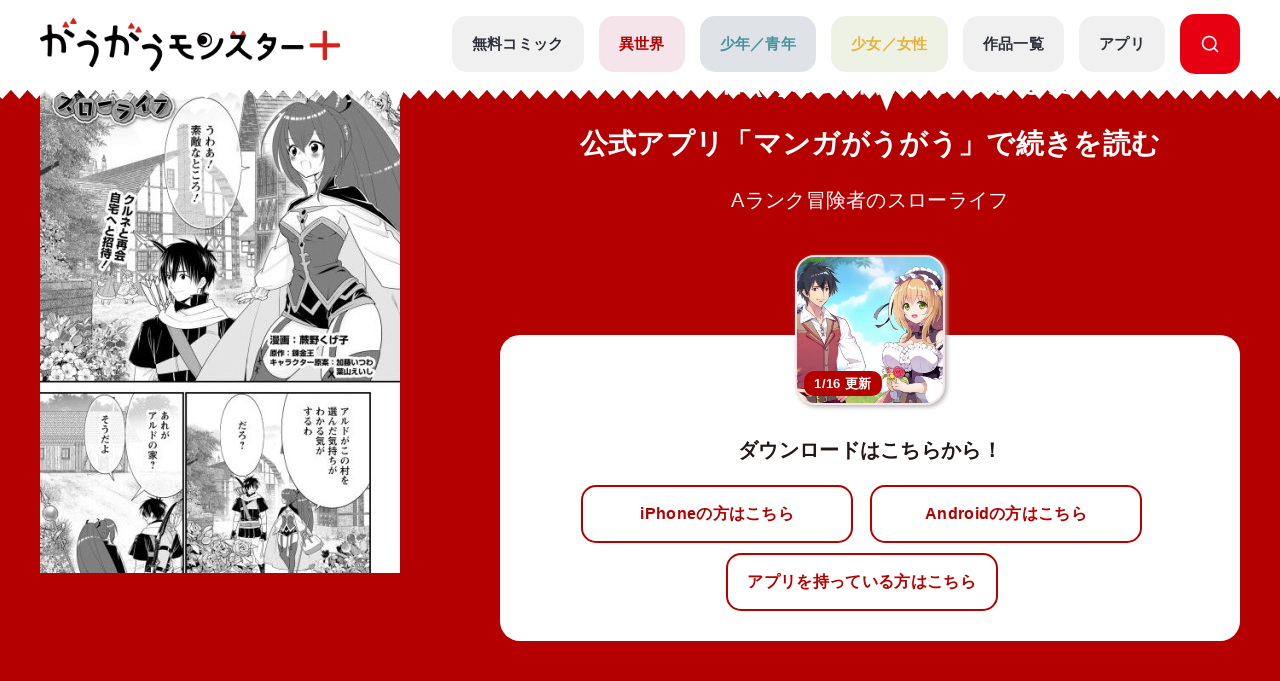

--- FILE ---
content_type: text/javascript;charset=utf-8
request_url: https://p1cluster.cxense.com/p1.js
body_size: 99
content:
cX.library.onP1('2qzi8shdiluxt3eddv419t3kgq');


--- FILE ---
content_type: text/javascript;charset=utf-8
request_url: https://id.cxense.com/public/user/id?json=%7B%22identities%22%3A%5B%7B%22type%22%3A%22ckp%22%2C%22id%22%3A%22mklydg94v3avaae5%22%7D%2C%7B%22type%22%3A%22lst%22%2C%22id%22%3A%222qzi8shdiluxt3eddv419t3kgq%22%7D%2C%7B%22type%22%3A%22cst%22%2C%22id%22%3A%222qzi8shdiluxt3eddv419t3kgq%22%7D%5D%7D&callback=cXJsonpCB2
body_size: 187
content:
/**/
cXJsonpCB2({"httpStatus":200,"response":{"userId":"cx:2ii2zw9twadub8v2zrcsr28du:1opb98iirpg3b","newUser":true}})